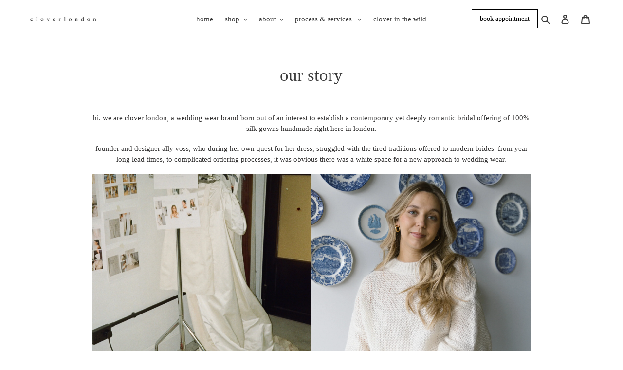

--- FILE ---
content_type: text/javascript
request_url: https://cloverlondon.com/cdn/shop/t/5/assets/popup.js?v=145287456161676144031749468100
body_size: -406
content:
const modalTriggers=document.querySelectorAll(".popup-trigger"),modalCloseTrigger=document.querySelector(".popup-modal__close"),bodyBlackout=document.querySelector(".body-blackout");modalTriggers.forEach(trigger=>{trigger.addEventListener("click",()=>{const{popupTrigger}=trigger.dataset,popupModal=document.querySelector(`[data-popup-modal="${popupTrigger}"]`);popupModal.classList.add("is--visible"),bodyBlackout.classList.add("is-blacked-out"),popupModal.querySelector(".popup-modal__close").addEventListener("click",()=>{popupModal.classList.remove("is--visible"),bodyBlackout.classList.remove("is-blacked-out")}),bodyBlackout.addEventListener("click",()=>{popupModal.classList.remove("is--visible"),bodyBlackout.classList.remove("is-blacked-out")})})});
//# sourceMappingURL=/cdn/shop/t/5/assets/popup.js.map?v=145287456161676144031749468100
